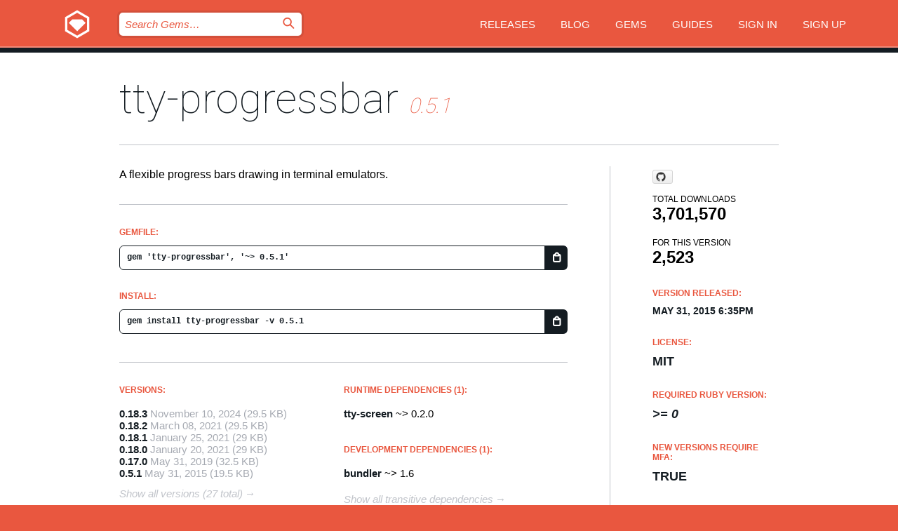

--- FILE ---
content_type: text/html; charset=utf-8
request_url: https://index.rubygems.org/gems/tty-progressbar/versions/0.5.1
body_size: 5278
content:
<!DOCTYPE html>
<html lang="en">
  <head>
    <title>tty-progressbar | RubyGems.org | your community gem host</title>
    <meta charset="UTF-8">
    <meta content="width=device-width, initial-scale=1, maximum-scale=1, user-scalable=0" name="viewport">
    <meta name="google-site-verification" content="AuesbWQ9MCDMmC1lbDlw25RJzyqWOcDYpuaCjgPxEZY" />
    <link rel="apple-touch-icon" href="/apple-touch-icons/apple-touch-icon.png" />
      <link rel="apple-touch-icon" sizes="57x57" href="/apple-touch-icons/apple-touch-icon-57x57.png" />
      <link rel="apple-touch-icon" sizes="72x72" href="/apple-touch-icons/apple-touch-icon-72x72.png" />
      <link rel="apple-touch-icon" sizes="76x76" href="/apple-touch-icons/apple-touch-icon-76x76.png" />
      <link rel="apple-touch-icon" sizes="114x114" href="/apple-touch-icons/apple-touch-icon-114x114.png" />
      <link rel="apple-touch-icon" sizes="120x120" href="/apple-touch-icons/apple-touch-icon-120x120.png" />
      <link rel="apple-touch-icon" sizes="144x144" href="/apple-touch-icons/apple-touch-icon-144x144.png" />
      <link rel="apple-touch-icon" sizes="152x152" href="/apple-touch-icons/apple-touch-icon-152x152.png" />
      <link rel="apple-touch-icon" sizes="180x180" href="/apple-touch-icons/apple-touch-icon-180x180.png" />
    <link rel="mask-icon" href="/rubygems_logo.svg" color="#e9573f">
    <link rel="fluid-icon" href="/fluid-icon.png"/>
    <link rel="search" type="application/opensearchdescription+xml" title="RubyGems.org" href="/opensearch.xml">
    <link rel="shortcut icon" href="/favicon.ico" type="image/x-icon">
    <link rel="stylesheet" href="/assets/application-fda27980.css" />
    <link href="https://fonts.gstatic.com" rel="preconnect" crossorigin>
    <link href='https://fonts.googleapis.com/css?family=Roboto:100&amp;subset=greek,latin,cyrillic,latin-ext' rel='stylesheet' type='text/css'>
    
<link rel="alternate" type="application/atom+xml" href="https://feeds.feedburner.com/gemcutter-latest" title="RubyGems.org | Latest Gems">

    <meta name="csrf-param" content="authenticity_token" />
<meta name="csrf-token" content="c-T2Qj63yOZVoY_HqXjF_4WIADiHeEKNx9t4QG8662F6eVaGeNHjt-fPlFWd2hxRZdEMNfW_DFEEOj9BP_VtdQ" />
      <link rel="alternate" type="application/atom+xml" title="tty-progressbar Version Feed" href="/gems/tty-progressbar/versions.atom" />
    <!-- canonical url -->
    <link rel="canonical" href="https://index.rubygems.org/gems/tty-progressbar/versions/0.5.1" />
    <!-- alternative language versions url -->
      <link rel="alternate" hreflang="en" href="https://index.rubygems.org/gems/tty-progressbar/versions/0.5.1?locale=en" />
      <link rel="alternate" hreflang="nl" href="https://index.rubygems.org/gems/tty-progressbar/versions/0.5.1?locale=nl" />
      <link rel="alternate" hreflang="zh-CN" href="https://index.rubygems.org/gems/tty-progressbar/versions/0.5.1?locale=zh-CN" />
      <link rel="alternate" hreflang="zh-TW" href="https://index.rubygems.org/gems/tty-progressbar/versions/0.5.1?locale=zh-TW" />
      <link rel="alternate" hreflang="pt-BR" href="https://index.rubygems.org/gems/tty-progressbar/versions/0.5.1?locale=pt-BR" />
      <link rel="alternate" hreflang="fr" href="https://index.rubygems.org/gems/tty-progressbar/versions/0.5.1?locale=fr" />
      <link rel="alternate" hreflang="es" href="https://index.rubygems.org/gems/tty-progressbar/versions/0.5.1?locale=es" />
      <link rel="alternate" hreflang="de" href="https://index.rubygems.org/gems/tty-progressbar/versions/0.5.1?locale=de" />
      <link rel="alternate" hreflang="ja" href="https://index.rubygems.org/gems/tty-progressbar/versions/0.5.1?locale=ja" />
    <!-- unmatched alternative language fallback -->
    <link rel="alternate" hreflang="x-default" href="https://index.rubygems.org/gems/tty-progressbar/versions/0.5.1" />

    <script type="importmap" data-turbo-track="reload">{
  "imports": {
    "jquery": "/assets/jquery-15a62848.js",
    "@rails/ujs": "/assets/@rails--ujs-2089e246.js",
    "application": "/assets/application-ae34b86d.js",
    "@hotwired/turbo-rails": "/assets/turbo.min-ad2c7b86.js",
    "@hotwired/stimulus": "/assets/@hotwired--stimulus-132cbc23.js",
    "@hotwired/stimulus-loading": "/assets/stimulus-loading-1fc53fe7.js",
    "@stimulus-components/clipboard": "/assets/@stimulus-components--clipboard-d9c44ea9.js",
    "@stimulus-components/dialog": "/assets/@stimulus-components--dialog-74866932.js",
    "@stimulus-components/reveal": "/assets/@stimulus-components--reveal-77f6cb39.js",
    "@stimulus-components/checkbox-select-all": "/assets/@stimulus-components--checkbox-select-all-e7db6a97.js",
    "github-buttons": "/assets/github-buttons-3337d207.js",
    "webauthn-json": "/assets/webauthn-json-74adc0e8.js",
    "avo.custom": "/assets/avo.custom-4b185d31.js",
    "stimulus-rails-nested-form": "/assets/stimulus-rails-nested-form-3f712873.js",
    "local-time": "/assets/local-time-a331fc59.js",
    "src/oidc_api_key_role_form": "/assets/src/oidc_api_key_role_form-223a59d4.js",
    "src/pages": "/assets/src/pages-64095f36.js",
    "src/transitive_dependencies": "/assets/src/transitive_dependencies-9280dc42.js",
    "src/webauthn": "/assets/src/webauthn-a8b5ca04.js",
    "controllers/application": "/assets/controllers/application-e33ffaa8.js",
    "controllers/autocomplete_controller": "/assets/controllers/autocomplete_controller-e9f78a76.js",
    "controllers/counter_controller": "/assets/controllers/counter_controller-b739ef1d.js",
    "controllers/dialog_controller": "/assets/controllers/dialog_controller-c788489b.js",
    "controllers/dropdown_controller": "/assets/controllers/dropdown_controller-baaf189b.js",
    "controllers/dump_controller": "/assets/controllers/dump_controller-5d671745.js",
    "controllers/exclusive_checkbox_controller": "/assets/controllers/exclusive_checkbox_controller-c624394a.js",
    "controllers/gem_scope_controller": "/assets/controllers/gem_scope_controller-9c330c45.js",
    "controllers": "/assets/controllers/index-236ab973.js",
    "controllers/nav_controller": "/assets/controllers/nav_controller-8f4ea870.js",
    "controllers/onboarding_name_controller": "/assets/controllers/onboarding_name_controller-a65c65ec.js",
    "controllers/radio_reveal_controller": "/assets/controllers/radio_reveal_controller-41774e15.js",
    "controllers/recovery_controller": "/assets/controllers/recovery_controller-b051251b.js",
    "controllers/reveal_controller": "/assets/controllers/reveal_controller-a90af4d9.js",
    "controllers/reveal_search_controller": "/assets/controllers/reveal_search_controller-8dc44279.js",
    "controllers/scroll_controller": "/assets/controllers/scroll_controller-07f12b0d.js",
    "controllers/search_controller": "/assets/controllers/search_controller-79d09057.js",
    "controllers/stats_controller": "/assets/controllers/stats_controller-5bae7b7f.js"
  }
}</script>
<link rel="modulepreload" href="/assets/jquery-15a62848.js" nonce="f662255bb3420276b68d50962135e574">
<link rel="modulepreload" href="/assets/@rails--ujs-2089e246.js" nonce="f662255bb3420276b68d50962135e574">
<link rel="modulepreload" href="/assets/application-ae34b86d.js" nonce="f662255bb3420276b68d50962135e574">
<link rel="modulepreload" href="/assets/turbo.min-ad2c7b86.js" nonce="f662255bb3420276b68d50962135e574">
<link rel="modulepreload" href="/assets/@hotwired--stimulus-132cbc23.js" nonce="f662255bb3420276b68d50962135e574">
<link rel="modulepreload" href="/assets/stimulus-loading-1fc53fe7.js" nonce="f662255bb3420276b68d50962135e574">
<link rel="modulepreload" href="/assets/@stimulus-components--clipboard-d9c44ea9.js" nonce="f662255bb3420276b68d50962135e574">
<link rel="modulepreload" href="/assets/@stimulus-components--dialog-74866932.js" nonce="f662255bb3420276b68d50962135e574">
<link rel="modulepreload" href="/assets/@stimulus-components--reveal-77f6cb39.js" nonce="f662255bb3420276b68d50962135e574">
<link rel="modulepreload" href="/assets/@stimulus-components--checkbox-select-all-e7db6a97.js" nonce="f662255bb3420276b68d50962135e574">
<link rel="modulepreload" href="/assets/github-buttons-3337d207.js" nonce="f662255bb3420276b68d50962135e574">
<link rel="modulepreload" href="/assets/webauthn-json-74adc0e8.js" nonce="f662255bb3420276b68d50962135e574">
<link rel="modulepreload" href="/assets/local-time-a331fc59.js" nonce="f662255bb3420276b68d50962135e574">
<link rel="modulepreload" href="/assets/src/oidc_api_key_role_form-223a59d4.js" nonce="f662255bb3420276b68d50962135e574">
<link rel="modulepreload" href="/assets/src/pages-64095f36.js" nonce="f662255bb3420276b68d50962135e574">
<link rel="modulepreload" href="/assets/src/transitive_dependencies-9280dc42.js" nonce="f662255bb3420276b68d50962135e574">
<link rel="modulepreload" href="/assets/src/webauthn-a8b5ca04.js" nonce="f662255bb3420276b68d50962135e574">
<link rel="modulepreload" href="/assets/controllers/application-e33ffaa8.js" nonce="f662255bb3420276b68d50962135e574">
<link rel="modulepreload" href="/assets/controllers/autocomplete_controller-e9f78a76.js" nonce="f662255bb3420276b68d50962135e574">
<link rel="modulepreload" href="/assets/controllers/counter_controller-b739ef1d.js" nonce="f662255bb3420276b68d50962135e574">
<link rel="modulepreload" href="/assets/controllers/dialog_controller-c788489b.js" nonce="f662255bb3420276b68d50962135e574">
<link rel="modulepreload" href="/assets/controllers/dropdown_controller-baaf189b.js" nonce="f662255bb3420276b68d50962135e574">
<link rel="modulepreload" href="/assets/controllers/dump_controller-5d671745.js" nonce="f662255bb3420276b68d50962135e574">
<link rel="modulepreload" href="/assets/controllers/exclusive_checkbox_controller-c624394a.js" nonce="f662255bb3420276b68d50962135e574">
<link rel="modulepreload" href="/assets/controllers/gem_scope_controller-9c330c45.js" nonce="f662255bb3420276b68d50962135e574">
<link rel="modulepreload" href="/assets/controllers/index-236ab973.js" nonce="f662255bb3420276b68d50962135e574">
<link rel="modulepreload" href="/assets/controllers/nav_controller-8f4ea870.js" nonce="f662255bb3420276b68d50962135e574">
<link rel="modulepreload" href="/assets/controllers/onboarding_name_controller-a65c65ec.js" nonce="f662255bb3420276b68d50962135e574">
<link rel="modulepreload" href="/assets/controllers/radio_reveal_controller-41774e15.js" nonce="f662255bb3420276b68d50962135e574">
<link rel="modulepreload" href="/assets/controllers/recovery_controller-b051251b.js" nonce="f662255bb3420276b68d50962135e574">
<link rel="modulepreload" href="/assets/controllers/reveal_controller-a90af4d9.js" nonce="f662255bb3420276b68d50962135e574">
<link rel="modulepreload" href="/assets/controllers/reveal_search_controller-8dc44279.js" nonce="f662255bb3420276b68d50962135e574">
<link rel="modulepreload" href="/assets/controllers/scroll_controller-07f12b0d.js" nonce="f662255bb3420276b68d50962135e574">
<link rel="modulepreload" href="/assets/controllers/search_controller-79d09057.js" nonce="f662255bb3420276b68d50962135e574">
<link rel="modulepreload" href="/assets/controllers/stats_controller-5bae7b7f.js" nonce="f662255bb3420276b68d50962135e574">
<script type="module" nonce="f662255bb3420276b68d50962135e574">import "application"</script>
  </head>

  <body class="" data-controller="nav" data-nav-expanded-class="mobile-nav-is-expanded">
    <!-- Top banner -->

    <!-- Policies acknowledgment banner -->
    

    <header class="header header--interior" data-nav-target="header collapse">
      <div class="l-wrap--header">
        <a title="RubyGems" class="header__logo-wrap" data-nav-target="logo" href="/">
          <span class="header__logo" data-icon="⬡">⬢</span>
          <span class="t-hidden">RubyGems</span>
</a>        <a class="header__club-sandwich" href="#" data-action="nav#toggle focusin->nav#focus mousedown->nav#mouseDown click@window->nav#hide">
          <span class="t-hidden">Navigation menu</span>
        </a>

        <div class="header__nav-links-wrap">
          <div class="header__search-wrap" role="search">
  <form data-controller="autocomplete" data-autocomplete-selected-class="selected" action="/search" accept-charset="UTF-8" method="get">
    <input type="search" name="query" id="query" placeholder="Search Gems&hellip;" class="header__search" autocomplete="off" aria-autocomplete="list" data-autocomplete-target="query" data-action="autocomplete#suggest keydown.down-&gt;autocomplete#next keydown.up-&gt;autocomplete#prev keydown.esc-&gt;autocomplete#hide keydown.enter-&gt;autocomplete#clear click@window-&gt;autocomplete#hide focus-&gt;autocomplete#suggest blur-&gt;autocomplete#hide" data-nav-target="search" />

    <ul class="suggest-list" role="listbox" data-autocomplete-target="suggestions"></ul>

    <template id="suggestion" data-autocomplete-target="template">
      <li class="menu-item" role="option" tabindex="-1" data-autocomplete-target="item" data-action="click->autocomplete#choose mouseover->autocomplete#highlight"></li>
    </template>

    <label id="querylabel" for="query">
      <span class="t-hidden">Search Gems&hellip;</span>
</label>
    <input type="submit" value="⌕" id="search_submit" class="header__search__icon" aria-labelledby="querylabel" data-disable-with="⌕" />

</form></div>


          <nav class="header__nav-links" data-controller="dropdown">

            <a class="header__nav-link " href="https://index.rubygems.org/releases">Releases</a>
            <a class="header__nav-link" href="https://blog.rubygems.org">Blog</a>

              <a class="header__nav-link" href="/gems">Gems</a>

            <a class="header__nav-link" href="https://guides.rubygems.org">Guides</a>

              <a class="header__nav-link " href="/sign_in">Sign in</a>
                <a class="header__nav-link " href="/sign_up">Sign up</a>
          </nav>
        </div>
      </div>
    </header>



    <main class="main--interior" data-nav-target="collapse">
        <div class="l-wrap--b">
            <h1 class="t-display page__heading">
              <a class="t-link--black" href="/gems/tty-progressbar">tty-progressbar</a>

                <i class="page__subheading">0.5.1</i>
            </h1>
          
          


<div class="l-overflow">
  <div class="l-colspan--l colspan--l--has-border">
      <div class="gem__intro">
        <div id="markup" class="gem__desc">
          <p>A flexible progress bars drawing in terminal emulators.</p>
        </div>
      </div>

      <div class="gem__install">
        <h2 class="gem__ruby-version__heading t-list__heading">
          Gemfile:
          <div class="gem__code-wrap" data-controller="clipboard" data-clipboard-success-content-value="✔"><input type="text" name="gemfile_text" id="gemfile_text" value="gem &#39;tty-progressbar&#39;, &#39;~&gt; 0.5.1&#39;" class="gem__code" readonly="readonly" data-clipboard-target="source" /><span class="gem__code__icon" title="Copy to clipboard" data-action="click-&gt;clipboard#copy" data-clipboard-target="button">=</span></div>
        </h2>
        <h2 class="gem__ruby-version__heading t-list__heading">
          install:
          <div class="gem__code-wrap" data-controller="clipboard" data-clipboard-success-content-value="✔"><input type="text" name="install_text" id="install_text" value="gem install tty-progressbar -v 0.5.1" class="gem__code" readonly="readonly" data-clipboard-target="source" /><span class="gem__code__icon" title="Copy to clipboard" data-action="click-&gt;clipboard#copy" data-clipboard-target="button">=</span></div>
        </h2>
      </div>

      <div class="l-half--l">
        <div class="versions">
          <h3 class="t-list__heading">Versions:</h3>
          <ol class="gem__versions t-list__items">
            <li class="gem__version-wrap">
  <a class="t-list__item" href="/gems/tty-progressbar/versions/0.18.3">0.18.3</a>
  <small class="gem__version__date">November 10, 2024</small>

  <span class="gem__version__date">(29.5 KB)</span>
</li>
<li class="gem__version-wrap">
  <a class="t-list__item" href="/gems/tty-progressbar/versions/0.18.2">0.18.2</a>
  <small class="gem__version__date">March 08, 2021</small>

  <span class="gem__version__date">(29.5 KB)</span>
</li>
<li class="gem__version-wrap">
  <a class="t-list__item" href="/gems/tty-progressbar/versions/0.18.1">0.18.1</a>
  <small class="gem__version__date">January 25, 2021</small>

  <span class="gem__version__date">(29 KB)</span>
</li>
<li class="gem__version-wrap">
  <a class="t-list__item" href="/gems/tty-progressbar/versions/0.18.0">0.18.0</a>
  <small class="gem__version__date">January 20, 2021</small>

  <span class="gem__version__date">(29 KB)</span>
</li>
<li class="gem__version-wrap">
  <a class="t-list__item" href="/gems/tty-progressbar/versions/0.17.0">0.17.0</a>
  <small class="gem__version__date">May 31, 2019</small>

  <span class="gem__version__date">(32.5 KB)</span>
</li>
<li class="gem__version-wrap">
  <a class="t-list__item" href="/gems/tty-progressbar/versions/0.5.1">0.5.1</a>
  <small class="gem__version__date">May 31, 2015</small>

  <span class="gem__version__date">(19.5 KB)</span>
</li>

          </ol>
            <a class="gem__see-all-versions t-link--gray t-link--has-arrow" href="https://index.rubygems.org/gems/tty-progressbar/versions">Show all versions (27 total)</a>
        </div>
      </div>

    <div class = "l-half--l">
        <div class="dependencies gem__dependencies" id="runtime_dependencies">
    <h3 class="t-list__heading">Runtime Dependencies (1):</h3>
    <div class="t-list__items">
          <div class="gem__requirement-wrap">
            <a class="t-list__item" href="/gems/tty-screen"><strong>tty-screen</strong></a>
            ~&gt; 0.2.0
          </div>
    </div>
  </div>

        <div class="dependencies gem__dependencies" id="development_dependencies">
    <h3 class="t-list__heading">Development Dependencies (1):</h3>
    <div class="t-list__items">
          <div class="gem__requirement-wrap">
            <a class="t-list__item" href="/gems/bundler"><strong>bundler</strong></a>
            ~&gt; 1.6
          </div>
    </div>
  </div>

        <div class="dependencies_list">
          <a class="gem__see-all-versions t-link--gray t-link--has-arrow push--s" href="/gems/tty-progressbar/versions/0.5.1/dependencies">Show all transitive dependencies</a>
        </div>
    </div>


    <div class="gem__members">

    <h3 class="t-list__heading">Owners:</h3>
    <div class="gem__users">
      <a alt="piotrmurach" title="piotrmurach" href="/profiles/piotrmurach"><img id="gravatar-54662" width="48" height="48" src="/users/54662/avatar.jpeg?size=48&amp;theme=light" /></a>
    </div>




    <h3 class="t-list__heading">Authors:</h3>
    <ul class="t-list__items">
      <li class="t-list__item">
        <p>Piotr Murach</p>
      </li>
    </ul>

    <h3 class="t-list__heading">SHA 256 checksum:</h3>
    <div class="gem__code-wrap" data-controller="clipboard" data-clipboard-success-content-value="✔"><input type="text" name="gem_sha_256_checksum" id="gem_sha_256_checksum" value="c84606dfb8784ec1d36750b041b32967e8306b00eb221fcced85e6c442c9516c" class="gem__code" readonly="readonly" data-clipboard-target="source" /><span class="gem__code__icon" title="Copy to clipboard" data-action="click-&gt;clipboard#copy" data-clipboard-target="button">=</span></div>


</div>

    <div class="gem__navigation">
    <a class="gem__previous__version" href="/gems/tty-progressbar/versions/0.5.0">← Previous version</a>

    <a class="gem__next__version" href="/gems/tty-progressbar/versions/0.6.0">Next version →</a>
</div>

  </div>

  <div class="gem__aside l-col--r--pad">
    <span class="github-btn" data-user="piotrmurach" data-repo="tty-progressbar" data-type="star" data-count="true" data-size="large">
  <a class="gh-btn" href="#" rel="noopener noreferrer" target="_blank">
    <span class="gh-ico" aria-hidden="true"></span>
    <span class="gh-text"></span>
  </a>
  <a class="gh-count" href="#" rel="noopener noreferrer" target="_blank" aria-hidden="true"></a>
</span>
  <div class="gem__downloads-wrap" data-href="/api/v1/downloads/tty-progressbar-0.5.1.json">
    <h2 class="gem__downloads__heading t-text--s">
      Total downloads
      <span class="gem__downloads">3,701,570</span>
    </h2>
    <h2 class="gem__downloads__heading t-text--s">
      For this version
      <span class="gem__downloads">2,523</span>
    </h2>
  </div>

  <h2 class="gem__ruby-version__heading t-list__heading">
    Version Released:
    <span class="gem__rubygem-version-age">
      <p><time datetime="2015-05-31T18:35:31Z" data-local="time-ago">May 31, 2015  6:35pm</time></p>
    </span>
  </h2>

  <h2 class="gem__ruby-version__heading t-list__heading">
    License:
    <span class="gem__ruby-version">
      <p>MIT</p>
    </span>
  </h2>
  <h2 class="gem__ruby-version__heading t-list__heading">
    Required Ruby Version:
    <i class="gem__ruby-version">
        &gt;= 0
    </i>
  </h2>
    <h2 class="gem__ruby-version__heading t-list__heading">
      New versions require MFA:
      <span class="gem__ruby-version">
        true
      </span>
    </h2>
  <h3 class="t-list__heading">Links:</h3>
  <div class="t-list__items">
      <a rel="nofollow" class="gem__link t-list__item" id="home" href="https://ttytoolkit.org">Homepage</a>
      <a rel="nofollow" class="gem__link t-list__item" id="code" href="https://github.com/piotrmurach/tty-progressbar">Source Code</a>
      
      <a rel="nofollow" class="gem__link t-list__item" id="bugs" href="https://github.com/piotrmurach/tty-progressbar/issues">Bug Tracker</a>
      <a rel="nofollow" class="gem__link t-list__item" id="download" href="/downloads/tty-progressbar-0.5.1.gem">Download</a>
    <a class="gem__link t-list__item" href="https://my.diffend.io/gems/tty-progressbar/prev/0.5.1">Review changes</a>
    <a class="gem__link t-list__item" id="badge" href="https://badge.fury.io/rb/tty-progressbar/install">Badge</a>
    <a class="toggler gem__link t-list__item" id="subscribe" href="/sign_in">Subscribe</a>
    <a class="gem__link t-list__item" id="rss" href="/gems/tty-progressbar/versions.atom">RSS</a>
    <a class="gem__link t-list__item" href="mailto:support@rubygems.org?subject=Reporting Abuse on tty-progressbar">Report abuse</a>
    <a rel="nofollow" class="gem__link t-list__item" id="reverse_dependencies" href="/gems/tty-progressbar/reverse_dependencies">Reverse dependencies</a>
    
    
    
    
    
  </div>
</div>

</div>

        </div>
    </main>

    <footer class="footer" data-nav-target="collapse">
      <div class="l-wrap--footer">
        <div class="l-overflow">
          <div class="nav--v l-col--r--pad">
            <a class="nav--v__link--footer" href="https://status.rubygems.org">Status</a>
            <a class="nav--v__link--footer" href="https://uptime.rubygems.org">Uptime</a>
            <a class="nav--v__link--footer" href="https://github.com/rubygems/rubygems.org">Code</a>
            <a class="nav--v__link--footer" href="/pages/data">Data</a>
            <a class="nav--v__link--footer" href="/stats">Stats</a>
            <a class="nav--v__link--footer" href="https://guides.rubygems.org/contributing/">Contribute</a>
              <a class="nav--v__link--footer" href="/pages/about">About</a>
            <a class="nav--v__link--footer" href="mailto:support@rubygems.org">Help</a>
            <a class="nav--v__link--footer" href="https://guides.rubygems.org/rubygems-org-api">API</a>
            <a class="nav--v__link--footer" href="/policies">Policies</a>
            <a class="nav--v__link--footer" href="/pages/supporters">Support Us</a>
              <a class="nav--v__link--footer" href="/pages/security">Security</a>
          </div>
          <div class="l-colspan--l colspan--l--has-border">
            <div class="footer__about">
              <p>
                RubyGems.org is the Ruby community&rsquo;s gem hosting service. Instantly <a href="https://guides.rubygems.org/publishing/">publish your gems</a> and then <a href="https://guides.rubygems.org/command-reference/#gem-install">install them</a>. Use <a href="https://guides.rubygems.org/rubygems-org-api/">the API</a> to find out more about <a href="/gems">available gems</a>. <a href="https://guides.rubygems.org/contributing/">Become a contributor</a> and improve the site yourself.
              </p>
              <p>
                The RubyGems.org website and service are maintained and operated by Ruby Central’s <a href="https://rubycentral.org/open-source/">Open Source Program</a> and the RubyGems team. It is funded by the greater Ruby community through support from sponsors, members, and infrastructure donations. <b>If you build with Ruby and believe in our mission, you can join us in keeping RubyGems.org, RubyGems, and Bundler secure and sustainable for years to come by contributing <a href="/pages/supporters">here</a></b>.
              </p>
            </div>
          </div>
        </div>
      </div>
      <div class="footer__sponsors">
        <a class="footer__sponsor footer__sponsor__ruby_central" href="https://rubycentral.org/open-source/" target="_blank" rel="noopener">
          Operated by
          <span class="t-hidden">Ruby Central</span>
        </a>
        <a class="footer__sponsor footer__sponsor__dockyard" href="https://dockyard.com/ruby-on-rails-consulting" target="_blank" rel="noopener">
          Designed by
          <span class="t-hidden">DockYard</span>
        </a>
        <a class="footer__sponsor footer__sponsor__aws" href="https://aws.amazon.com/" target="_blank" rel="noopener">
          Hosted by
          <span class="t-hidden">AWS</span>
        </a>
        <a class="footer__sponsor footer__sponsor__dnsimple" href="https://dnsimple.link/resolving-rubygems" target="_blank" rel="noopener">
          Resolved with
          <span class="t-hidden">DNSimple</span>
        </a>
        <a class="footer__sponsor footer__sponsor__datadog" href="https://www.datadoghq.com/" target="_blank" rel="noopener">
          Monitored by
          <span class="t-hidden">Datadog</span>
        </a>
        <a class="footer__sponsor footer__sponsor__fastly" href="https://www.fastly.com/customers/ruby-central" target="_blank" rel="noopener">
          Gems served by
          <span class="t-hidden">Fastly</span>
        </a>
        <a class="footer__sponsor footer__sponsor__honeybadger" href="https://www.honeybadger.io/" target="_blank" rel="noopener">
          Monitored by
          <span class="t-hidden">Honeybadger</span>
        </a>
        <a class="footer__sponsor footer__sponsor__mend" href="https://mend.io/" target="_blank" rel="noopener">
          Secured by
          <span class="t-hidden">Mend.io</span>
        </a>
      </div>
      <div class="footer__language_selector">
          <div class="footer__language">
            <a class="nav--v__link--footer" href="/gems/tty-progressbar/versions/0.5.1?locale=en">English</a>
          </div>
          <div class="footer__language">
            <a class="nav--v__link--footer" href="/gems/tty-progressbar/versions/0.5.1?locale=nl">Nederlands</a>
          </div>
          <div class="footer__language">
            <a class="nav--v__link--footer" href="/gems/tty-progressbar/versions/0.5.1?locale=zh-CN">简体中文</a>
          </div>
          <div class="footer__language">
            <a class="nav--v__link--footer" href="/gems/tty-progressbar/versions/0.5.1?locale=zh-TW">正體中文</a>
          </div>
          <div class="footer__language">
            <a class="nav--v__link--footer" href="/gems/tty-progressbar/versions/0.5.1?locale=pt-BR">Português do Brasil</a>
          </div>
          <div class="footer__language">
            <a class="nav--v__link--footer" href="/gems/tty-progressbar/versions/0.5.1?locale=fr">Français</a>
          </div>
          <div class="footer__language">
            <a class="nav--v__link--footer" href="/gems/tty-progressbar/versions/0.5.1?locale=es">Español</a>
          </div>
          <div class="footer__language">
            <a class="nav--v__link--footer" href="/gems/tty-progressbar/versions/0.5.1?locale=de">Deutsch</a>
          </div>
          <div class="footer__language">
            <a class="nav--v__link--footer" href="/gems/tty-progressbar/versions/0.5.1?locale=ja">日本語</a>
          </div>
      </div>
    </footer>
    
    <script type="text/javascript" defer src="https://www.fastly-insights.com/insights.js?k=3e63c3cd-fc37-4b19-80b9-65ce64af060a"></script>
  </body>
</html>
